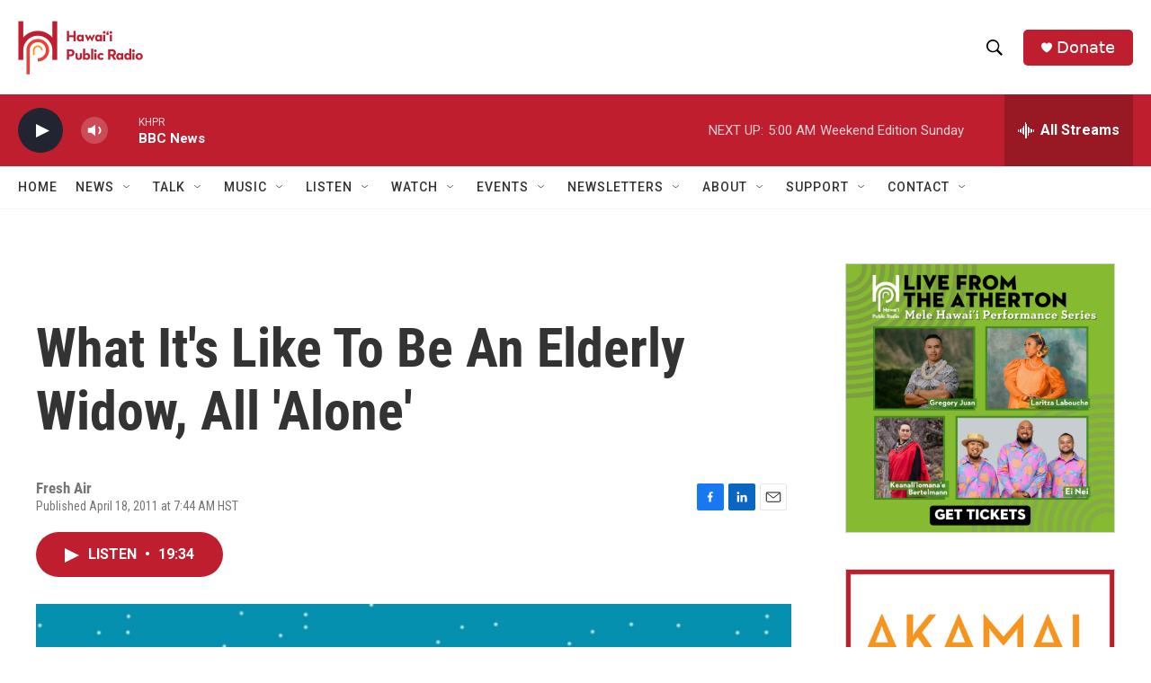

--- FILE ---
content_type: text/html; charset=utf-8
request_url: https://www.google.com/recaptcha/api2/aframe
body_size: 254
content:
<!DOCTYPE HTML><html><head><meta http-equiv="content-type" content="text/html; charset=UTF-8"></head><body><script nonce="1LA8frdf_bmNy0QHfiWb8g">/** Anti-fraud and anti-abuse applications only. See google.com/recaptcha */ try{var clients={'sodar':'https://pagead2.googlesyndication.com/pagead/sodar?'};window.addEventListener("message",function(a){try{if(a.source===window.parent){var b=JSON.parse(a.data);var c=clients[b['id']];if(c){var d=document.createElement('img');d.src=c+b['params']+'&rc='+(localStorage.getItem("rc::a")?sessionStorage.getItem("rc::b"):"");window.document.body.appendChild(d);sessionStorage.setItem("rc::e",parseInt(sessionStorage.getItem("rc::e")||0)+1);localStorage.setItem("rc::h",'1769351111615');}}}catch(b){}});window.parent.postMessage("_grecaptcha_ready", "*");}catch(b){}</script></body></html>